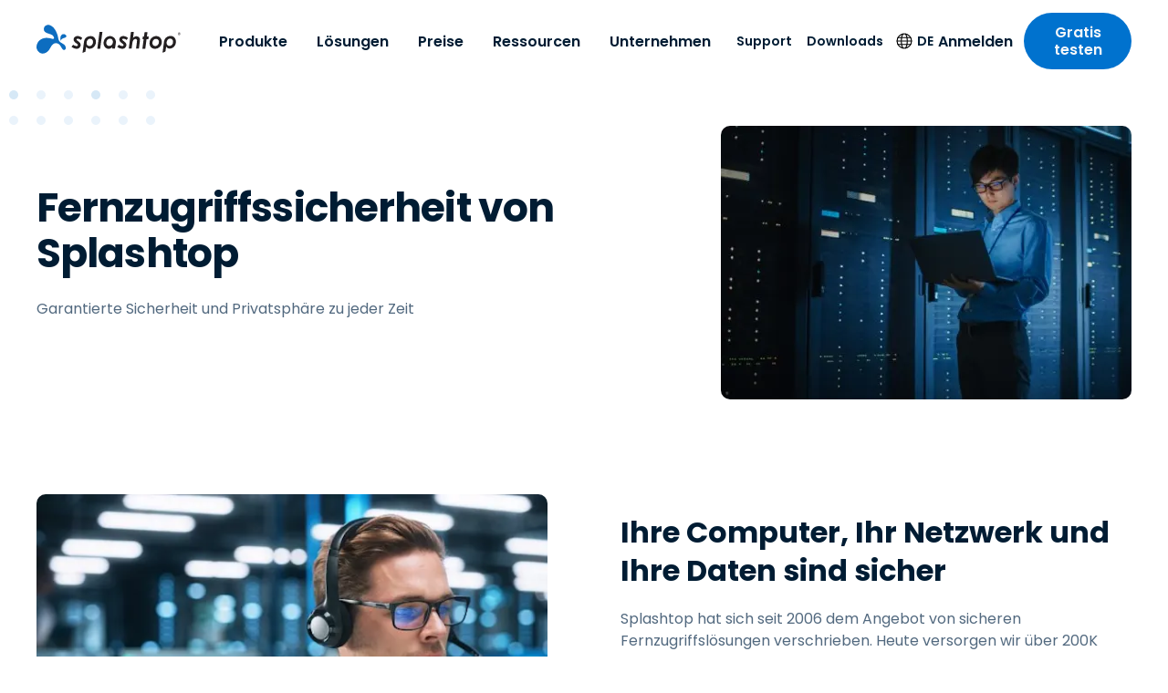

--- FILE ---
content_type: application/javascript; charset=UTF-8
request_url: https://www.splashtop.com/webpack-runtime-7e8f1a29b7cfe7e53381.js
body_size: 3271
content:
!function(){"use strict";var e,t,n,c,r,a,o,f={},s={};function d(e){var t=s[e];if(void 0!==t)return t.exports;var n=s[e]={exports:{}};return f[e].call(n.exports,n,n.exports,d),n.exports}d.m=f,d.amdO={},e=[],d.O=function(t,n,c,r){if(!n){var a=1/0;for(b=0;b<e.length;b++){n=e[b][0],c=e[b][1],r=e[b][2];for(var o=!0,f=0;f<n.length;f++)(!1&r||a>=r)&&Object.keys(d.O).every((function(e){return d.O[e](n[f])}))?n.splice(f--,1):(o=!1,r<a&&(a=r));if(o){e.splice(b--,1);var s=c();void 0!==s&&(t=s)}}return t}r=r||0;for(var b=e.length;b>0&&e[b-1][2]>r;b--)e[b]=e[b-1];e[b]=[n,c,r]},d.n=function(e){var t=e&&e.__esModule?function(){return e.default}:function(){return e};return d.d(t,{a:t}),t},n=Object.getPrototypeOf?function(e){return Object.getPrototypeOf(e)}:function(e){return e.__proto__},d.t=function(e,c){if(1&c&&(e=this(e)),8&c)return e;if("object"==typeof e&&e){if(4&c&&e.__esModule)return e;if(16&c&&"function"==typeof e.then)return e}var r=Object.create(null);d.r(r);var a={};t=t||[null,n({}),n([]),n(n)];for(var o=2&c&&e;"object"==typeof o&&!~t.indexOf(o);o=n(o))Object.getOwnPropertyNames(o).forEach((function(t){a[t]=function(){return e[t]}}));return a.default=function(){return e},d.d(r,a),r},d.d=function(e,t){for(var n in t)d.o(t,n)&&!d.o(e,n)&&Object.defineProperty(e,n,{enumerable:!0,get:t[n]})},d.f={},d.e=function(e){return Promise.all(Object.keys(d.f).reduce((function(t,n){return d.f[n](e,t),t}),[]))},d.u=function(e){return({301:"28882e7f",361:"3f5af7ae",639:"336d69fa",682:"23b2023c",906:"c8f7fe3b0e41be846d5687592cf2018ff6e22687",1051:"component---src-pages-glossary-js",1460:"34c8abfd",1523:"5345c64f",1969:"ead6c15a",2427:"f85fd44c",2458:"component---src-templates-blog-foxpass-listing-js",2819:"74be37470586b6da3976a570390863499b888686",2872:"a67083bf",3253:"12bf5dc5",3279:"component---src-templates-blog-foxpass-js",3342:"ea88be26",3358:"15e44219e31b5f7b2c3c01c6c485a90f94c72af2",3404:"component---src-pages-job-openings-js",3711:"component---src-pages-blog-js",4115:"component---src-pages-reference-all-pages-js",4223:"commons",4241:"component---src-pages-reference-currency-formats-js",4284:"19b7e487",4415:"bc8cfd80",4566:"b1b815b0",4914:"component---src-templates-event-js",4971:"953222a2",5078:"1ec1aa1b",5089:"component---src-templates-page-js",5107:"component---src-templates-resources-foxpass-listing-js",5118:"component---src-templates-glossary-foxpass-listing-js",5125:"component---src-pages-404-js",5347:"a2226201",5510:"4afafdf3",5684:"component---src-templates-news-list-js",5920:"4584f505",6006:"component---src-pages-events-js",6120:"component---src-pages-about-leadership-js",6304:"a59d5b36",6436:"component---src-pages-reference-back-buttons-js",6559:"d5e99f37",6861:"component---src-templates-news-js",7138:"c764a84d321b6ad1e3180235b320e95d1665a0a7",7167:"229927cf",7636:"component---src-pages-resources-js",7830:"component---src-templates-resource-js",8007:"component---src-templates-resource-foxpass-js",8066:"9301806a1d294a6a52bdbc4de677a22bde4e2115",9411:"component---src-pages-trial-form-loading-js",9876:"7a18f792"}[e]||e)+"-"+{301:"1fc9664370945b3fd3f1",361:"95740f77d44514c3d7d5",577:"05ad35d69011e9fd45a9",639:"01c4edc5e03ddd0b4afa",682:"e19529563dfc87fa9f14",906:"bb917b9bac7d87f85c3c",1051:"0c7f66d87f01380a1761",1108:"aa6d9aee1877aec6c2cb",1452:"2a01f0b9dfb2428b1fd4",1460:"7613a6b466c9364d7e6b",1523:"2336b847bb7393251177",1710:"112dd5776c4e722656b2",1969:"f4d4d3668f81e5f8d10d",2148:"ad51554c0c25171b9cdc",2337:"3a785cbdd4f502df6e75",2427:"d6b67e1372f3b3dbca92",2458:"4d02a4ebe3d31d6b7325",2819:"36cc430a299f841d6e3f",2872:"15d8862f81158b11a198",3253:"ef01d00311d590bcb86f",3279:"ea908f2f7c61acb07c71",3335:"d87203daa1ecdf99058b",3342:"d562034944d4558bae95",3358:"2ff0b4c6a0923fbb8242",3404:"bf25fb4c6b79b6d276e6",3711:"a831341553e5903e4528",4115:"d2defba2da452d9516c7",4223:"9f1a5a7faed9fb846896",4241:"70041a4d3042a87ad198",4284:"f0194db581c969f0fa32",4415:"0626c30c07dcbf9c3aa9",4566:"25374c3c5b433044e225",4914:"bf44bbcfb050ce9ca699",4971:"bb789bf0ba4f3a46f57a",5078:"bec2951fa0fafffada6b",5089:"7eaf981646218f56df4a",5107:"2944a90c5c2d39080203",5118:"7d675d7748120af56174",5125:"40695ad2ba58ee431ff0",5347:"258fe5885769f89ce2f5",5510:"aeb839a07e8f06fc26a2",5684:"008b980af9868e5ea679",5920:"6a4d9d689b96122d694e",6006:"07ad519d7e5df9aaede9",6120:"0aa8ed3a1eac9ddb52dc",6280:"bccce5c5a49651378d71",6304:"bc6620364c96c7c58178",6323:"e6c94a49267de2bb7a36",6436:"1d6e2724ab62f8f3800b",6559:"1abe1309e78214702157",6861:"7619e923cfa18e0ffbdd",7138:"96b5c5bb5038347d6c07",7167:"717914de247e65b8d1dd",7636:"c72f128fd87e0843c6ac",7830:"e99ca5633698b2c54ac3",8007:"669de6ea8f5458e3513b",8066:"e0b56163ec47071c025c",8070:"567eaa1b6e7481c00559",9411:"f3539f815370072b4896",9876:"9e8ccc24f04c23c370f4"}[e]+".js"},d.miniCssF=function(e){return"styles.9a3089275b63655485b2.css"},d.g=function(){if("object"==typeof globalThis)return globalThis;try{return this||new Function("return this")()}catch(e){if("object"==typeof window)return window}}(),d.o=function(e,t){return Object.prototype.hasOwnProperty.call(e,t)},c={},r="splashtop:",d.l=function(e,t,n,a){if(c[e])c[e].push(t);else{var o,f;if(void 0!==n)for(var s=document.getElementsByTagName("script"),b=0;b<s.length;b++){var i=s[b];if(i.getAttribute("src")==e||i.getAttribute("data-webpack")==r+n){o=i;break}}o||(f=!0,(o=document.createElement("script")).charset="utf-8",o.timeout=120,d.nc&&o.setAttribute("nonce",d.nc),o.setAttribute("data-webpack",r+n),o.src=e),c[e]=[t];var u=function(t,n){o.onerror=o.onload=null,clearTimeout(l);var r=c[e];if(delete c[e],o.parentNode&&o.parentNode.removeChild(o),r&&r.forEach((function(e){return e(n)})),t)return t(n)},l=setTimeout(u.bind(null,void 0,{type:"timeout",target:o}),12e4);o.onerror=u.bind(null,o.onerror),o.onload=u.bind(null,o.onload),f&&document.head.appendChild(o)}},d.r=function(e){"undefined"!=typeof Symbol&&Symbol.toStringTag&&Object.defineProperty(e,Symbol.toStringTag,{value:"Module"}),Object.defineProperty(e,"__esModule",{value:!0})},d.p="/",a=function(e){return new Promise((function(t,n){var c=d.miniCssF(e),r=d.p+c;if(function(e,t){for(var n=document.getElementsByTagName("link"),c=0;c<n.length;c++){var r=(o=n[c]).getAttribute("data-href")||o.getAttribute("href");if("stylesheet"===o.rel&&(r===e||r===t))return o}var a=document.getElementsByTagName("style");for(c=0;c<a.length;c++){var o;if((r=(o=a[c]).getAttribute("data-href"))===e||r===t)return o}}(c,r))return t();!function(e,t,n,c){var r=document.createElement("link");r.rel="stylesheet",r.type="text/css",r.onerror=r.onload=function(a){if(r.onerror=r.onload=null,"load"===a.type)n();else{var o=a&&("load"===a.type?"missing":a.type),f=a&&a.target&&a.target.href||t,s=new Error("Loading CSS chunk "+e+" failed.\n("+f+")");s.code="CSS_CHUNK_LOAD_FAILED",s.type=o,s.request=f,r.parentNode.removeChild(r),c(s)}},r.href=t,document.head.appendChild(r)}(e,r,t,n)}))},o={7311:0},d.f.miniCss=function(e,t){o[e]?t.push(o[e]):0!==o[e]&&{1869:1}[e]&&t.push(o[e]=a(e).then((function(){o[e]=0}),(function(t){throw delete o[e],t})))},function(){var e={7311:0};d.f.j=function(t,n){var c=d.o(e,t)?e[t]:void 0;if(0!==c)if(c)n.push(c[2]);else if(/^(1869|7311)$/.test(t))e[t]=0;else{var r=new Promise((function(n,r){c=e[t]=[n,r]}));n.push(c[2]=r);var a=d.p+d.u(t),o=new Error;d.l(a,(function(n){if(d.o(e,t)&&(0!==(c=e[t])&&(e[t]=void 0),c)){var r=n&&("load"===n.type?"missing":n.type),a=n&&n.target&&n.target.src;o.message="Loading chunk "+t+" failed.\n("+r+": "+a+")",o.name="ChunkLoadError",o.type=r,o.request=a,c[1](o)}}),"chunk-"+t,t)}},d.O.j=function(t){return 0===e[t]};var t=function(t,n){var c,r,a=n[0],o=n[1],f=n[2],s=0;if(a.some((function(t){return 0!==e[t]}))){for(c in o)d.o(o,c)&&(d.m[c]=o[c]);if(f)var b=f(d)}for(t&&t(n);s<a.length;s++)r=a[s],d.o(e,r)&&e[r]&&e[r][0](),e[r]=0;return d.O(b)},n=self.webpackChunksplashtop=self.webpackChunksplashtop||[];n.forEach(t.bind(null,0)),n.push=t.bind(null,n.push.bind(n))}()}();
//# sourceMappingURL=webpack-runtime-7e8f1a29b7cfe7e53381.js.map